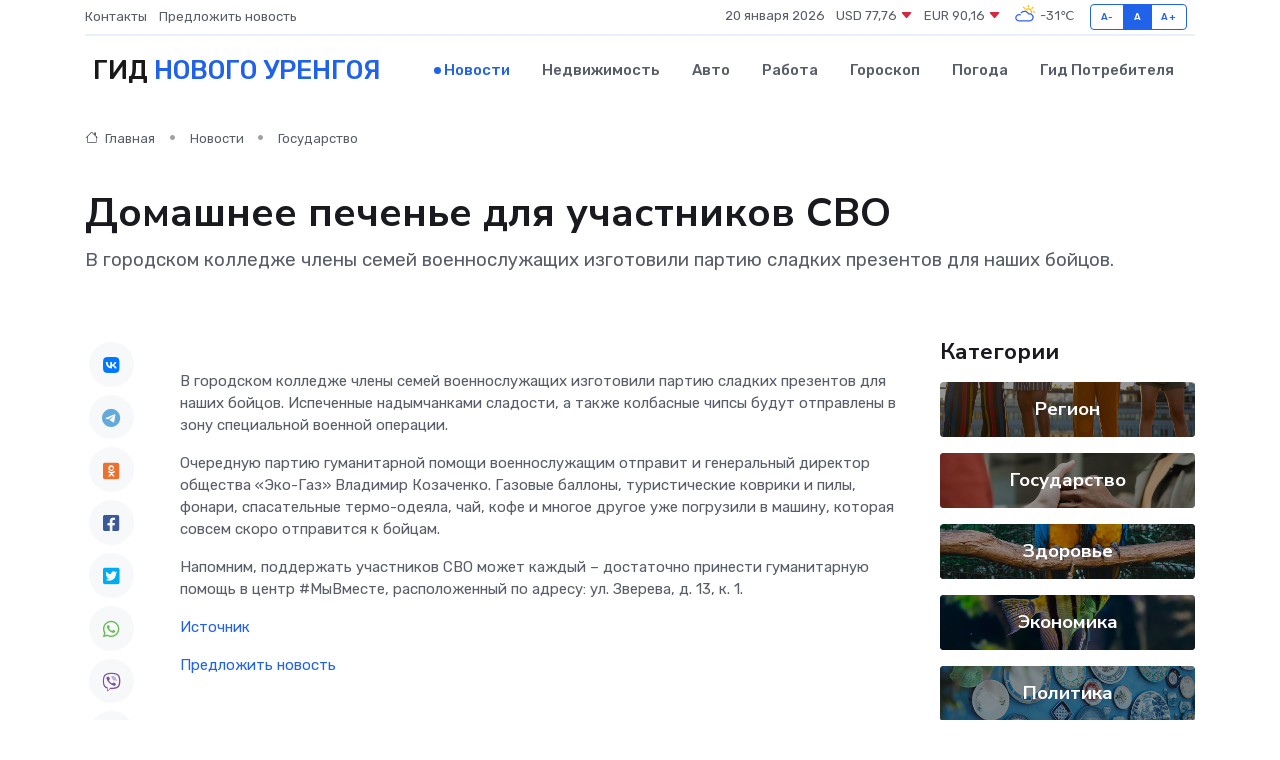

--- FILE ---
content_type: text/html; charset=utf-8
request_url: https://www.google.com/recaptcha/api2/aframe
body_size: 222
content:
<!DOCTYPE HTML><html><head><meta http-equiv="content-type" content="text/html; charset=UTF-8"></head><body><script nonce="JTdlVyEErEmd3wiw6d2LUw">/** Anti-fraud and anti-abuse applications only. See google.com/recaptcha */ try{var clients={'sodar':'https://pagead2.googlesyndication.com/pagead/sodar?'};window.addEventListener("message",function(a){try{if(a.source===window.parent){var b=JSON.parse(a.data);var c=clients[b['id']];if(c){var d=document.createElement('img');d.src=c+b['params']+'&rc='+(localStorage.getItem("rc::a")?sessionStorage.getItem("rc::b"):"");window.document.body.appendChild(d);sessionStorage.setItem("rc::e",parseInt(sessionStorage.getItem("rc::e")||0)+1);localStorage.setItem("rc::h",'1768884713826');}}}catch(b){}});window.parent.postMessage("_grecaptcha_ready", "*");}catch(b){}</script></body></html>